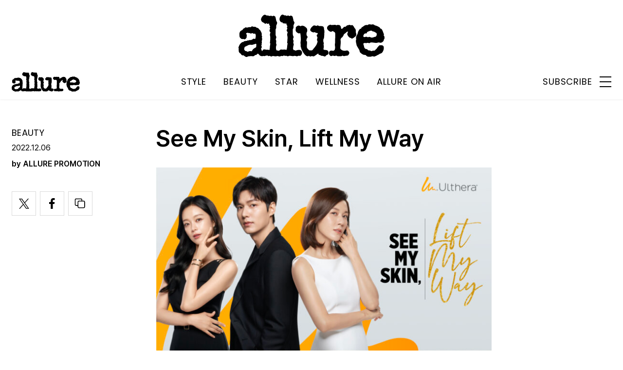

--- FILE ---
content_type: text/html; charset=utf-8
request_url: https://www.google.com/recaptcha/api2/aframe
body_size: 249
content:
<!DOCTYPE HTML><html><head><meta http-equiv="content-type" content="text/html; charset=UTF-8"></head><body><script nonce="1MPiHIyeJcXgSv77PUk8Fg">/** Anti-fraud and anti-abuse applications only. See google.com/recaptcha */ try{var clients={'sodar':'https://pagead2.googlesyndication.com/pagead/sodar?'};window.addEventListener("message",function(a){try{if(a.source===window.parent){var b=JSON.parse(a.data);var c=clients[b['id']];if(c){var d=document.createElement('img');d.src=c+b['params']+'&rc='+(localStorage.getItem("rc::a")?sessionStorage.getItem("rc::b"):"");window.document.body.appendChild(d);sessionStorage.setItem("rc::e",parseInt(sessionStorage.getItem("rc::e")||0)+1);localStorage.setItem("rc::h",'1768471629697');}}}catch(b){}});window.parent.postMessage("_grecaptcha_ready", "*");}catch(b){}</script></body></html>

--- FILE ---
content_type: text/css
request_url: https://www.allurekorea.com/wp-content/themes/allure/assets/css/dsmgn.css?ver=1.0.41
body_size: 7127
content:


/* 개편 배너 */
#pc-all, #mobile-all { height: 0 !important;}
.banner_area { margin: 0 auto; text-align: center; }
#pc-middle-1 > div, #pc-middle-2 > div { min-height: 180px; }
/*  #pc-top { background: #f2f2f2; width: 100%; min-height: 280px; padding: 15px 0;} *//*높이 고정 */
#mobile-top { background: #f2f2f2; padding:10px 0; }
#mobile-top > div { width: 100% !important; height: 0!important; position: relative; padding-bottom: 56.4%; margin-bottom: -6px; border: 0;}
#mobile-top iframe { width: 100%; height: 100%; position:absolute ; top: 0; left: 0;}
#mobile-top-3rd > div { margin: 0 auto;}
#mobile-interscroller {position: relative; z-index: 99; min-height: 1200px; overflow: hidden; height:0; padding-bottom: calc(var(--vh, 1vh) * 100);}
#mobile-interscroller::before { content: 'ADVERTISEMENT'; font-family: 'Vogue', 'Vogue-window', 'Vogue-ios', 'Vogue-android', sans-serif; color: #d2d2d2; display: block; font-size: 0.9rem; letter-spacing: 0.03rem; line-height: 1.76; text-align: center; background: #000; height: 22px; padding-top: 3px; margin: 0;}
#mobile-interscroller > div { position: absolute; top: 25px; left: 0px; width: 100%!important; height: 100%!important; margin: 0px; padding: 0px; overflow: hidden; clip-path: inset(0px);}
#mobile-interscroller iframe { position: fixed; top: auto; left: 0px; width: 100%; height: 100%; margin: 0px; padding: 0px; bottom: 0px;}
#rewview > div { width: 100% !important; height: 0!important; position: relative; padding-bottom: 26.64%; margin-bottom: -6px; border: 0;}
#rewview iframe { width: 100%; height: 100%; position:absolute ; top: 0; left: 0;}



/* 페이지 별 예외 */
/*  .pc-top { background: #f2f2f2; width: 100%; min-height: 280px;} */ /* 높이 고정 */
/*  .ad_higher_bg { height: 60.5vw; background: #f2f2f2;} *//* 높이 고정 */

/* .home .pc-top { min-height: 280px;}
.home #pc-top { min-height: 280px; padding: 15px 0;} *//* 높이 고정 */
.home #pc-middle-1, .home #pc-middle-2 { margin-bottom: 100px;}
.home #mobile-middle-1, .home #mobile-middle-2 { margin-bottom: 13vw;}
.home #mobile-interscroller { margin-bottom: 13vw;}

.single #pc-middle-1 { margin-left: -65px; margin-bottom: 60px;}
@media (max-width: 1600px) {
	.single #pc-middle-1 { margin-left: -120px;}
}
.single #pc-middle-2, .single #pc-middle-3 { margin-bottom: 80px;}
.single #mobile-middle-2, .single #mobile-middle-3 { margin-bottom: 13vw;}
.single #mobile-interscroller { margin: 13vw -24px ; }
.single #mobkoi { margin-top: 13vw;}
.single #mobile-middle-1 { margin-bottom: 10.6vw;}

.page #pc-middle-1:not(.home #pc-middle-1) { margin-bottom: 30px;}
.page #mobile-middle-1:not(.home #mobile-middle-1) {margin-top: 13vw;}


@media (max-width: 820px) {
	.banner_pc { display: none;}
}

@media (min-width: 640px) {
	.banner_m { display: none;}
}

/* 캐러셀 광고 */
.carousel-ad { background: #262626; border-radius: 10px; padding:40px 0; margin: 60px 0; position: relative; overflow: hidden;}
.carousel-ad::after { position: absolute; top: 0; right: 0; z-index: 1; width: 3%; height: 100%; background: linear-gradient(270deg, rgba(0,0,0,0.3) 0%, rgba(0,0,0,0) 100%); opacity: 0.5; content: '';}
.carousel-ad::before { position: absolute; top: 0; left: 0; z-index: 1; width: 3%; height: 100%; background: linear-gradient(90deg, rgba(0,0,0,0.3) 0%, rgba(0,0,0,0) 100%); opacity: 0.5; content: '';}
.carousel-ad h2 { color: #fff; margin: 0 0 0 30px !important; font-family: 'Poppins', 'Allure-window', 'Allure-ios', 'Allure-android', sans-serif; font-size:3rem!important; font-weight:600; padding-bottom:10px; text-align: left!important; }
.carousel-ad h2:before { display:inline-block; width:25px; height:25px; margin:0 10px 5px 0; background:url(../images/carousel-tit.svg)no-repeat; content:''; }
.carousel-ad h2 span { font-size: 12px; background: #707070; padding:2px 5px; position: absolute; margin-top: 10px; margin-left: 4px; }
.carousel-ad ul, .carousel-ad li { list-style: none !important; margin: 0 !important;}
/*.carousel-ad li:last-child { padding-right: 30px;}*/

.carousel-ad .carousel-slide { padding-left: 30px; /*padding: 0 30px;*/}
.carousel-ad .carousel-slide .uk-child-width-1-2 > * { width:65%; /*margin-right: 15px !important; background: #fff;*/ }
.carousel-ad .carousel-slide .uk-child-width-1-2 .uk-panel { margin-right: 15px; background: #fff; height: 100%;}
.carousel-ad .carousel-slide .uk-child-width-1-2 li:last-child { width: calc(65% + 15px);}
.carousel-ad .carousel-slide .uk-child-width-1-2 li:last-child .uk-panel { margin-right: 30px;}
.carousel-ad .thum { border-radius:0; padding-top: 100%; }
.carousel-ad .content { padding: 20px 30px; padding-bottom: 60px;}
.carousel-ad .content .carousel-tit { max-height: 78px; margin-bottom: 10px; font-size: 1.375rem; line-height: 1.44; font-weight: 600;}
.carousel-ad .content .carousel-text { color: #707070; margin-bottom: 20px;}
.carousel-ad .content .carousel-btn { position: absolute; width: calc(100% - 60px); bottom: 20px;}
.carousel-ad .content .carousel-btn a { display: block; background: #ECECEC; border-radius: 5px; padding: 10px; text-align: center; font-size: 1.2rem; font-weight: 600;}
.carousel-ad .carousel-slide .uk-slidenav { color: #000; background:rgba(255,255,255,0.40); zoom: 1.3;}
.carousel-ad .carousel-slide .uk-dotnav { margin-top: 20px !important; margin-left: -33px !important;}
.carousel-ad .carousel-slide .uk-dotnav > * > * { background:#707070; border: 0; }
.carousel-ad .carousel-slide .uk-dotnav > .uk-active > * { background-color: #fff; border: 0;}

@media (max-width: 820px) {
	.carousel-ad { margin: 13.3vw -24px; border-radius:0;}
	.carousel-ad img { image-rendering: auto;}
	.carousel-ad::after, .carousel-ad::before { content: none;}
	.carousel-ad h2 { font-size:2rem!important; margin: 0 0 0 24px !important;}
	.carousel-ad h2:before { width:15px; height:15px; margin: 0 5px 2px 0;}
	.carousel-ad h2 span { font-size: 10px; margin-top: 5px;}
	
	.carousel-ad .carousel-slide { padding-left: 24px; /*padding: 0 24px;*/}
	.carousel-ad .carousel-slide .uk-child-width-1-2 > * { width:90%; margin-right: 0 !important;}
	.carousel-ad .carousel-slide .uk-child-width-1-2 .uk-panel { margin-right: 4px;}
	.carousel-ad .carousel-slide .uk-child-width-1-2 li:last-child { width: calc(90% + 20px);}
	.carousel-ad .carousel-slide .uk-child-width-1-2 li:last-child .uk-panel { margin-right: 24px;}
	.carousel-ad .content { padding: 20px; padding-bottom: 60px;}
	.carousel-ad .content .carousel-btn { width: calc(100% - 40px); }
	.carousel-ad .uk-slidenav-previous, .carousel-ad .uk-slidenav-next { display: none;}
	
}

/* optad-360 광고 */
/* #optad-360 { margin-bottom: 60px;}
.article_section #optad-360 { margin-bottom: 0;} */
 
@media (max-width: 820px) {
	/* #optad-360 { margin-bottom: 13vw;} */
}

/* .home #pc-middle-1, .home #mobile-middle-1 { display: none!important;}


.single #pc-middle-2, .single #mobile-middle-2 { display: none!important;}
.single #pc-middle-3, .single #mobile-middle-3 { display: none!important;} */


--- FILE ---
content_type: application/javascript; charset=utf-8
request_url: https://fundingchoicesmessages.google.com/f/AGSKWxUTji0NhTK8ybIx2VN-Ox_6RRESXknnwa16VnUmf5IXtvKeP8h6y2zzE28612zYcTt5SJLHs4-icxvZK-6lVYlkuAdQaLRCI7klhry1WB-MJdg32_3i1JEwuYC_V1_lvj_BtS7l_Rkzrq4wWGqVWDtyuqZTzDeDRV9QonZUEP2cH28hjOY8E2sCN-gI/_.adserv//adjsmp./getbanner.cfm?/adtech_/bannersAds_
body_size: -1293
content:
window['7e304b54-c899-4159-91c9-56768450b618'] = true;